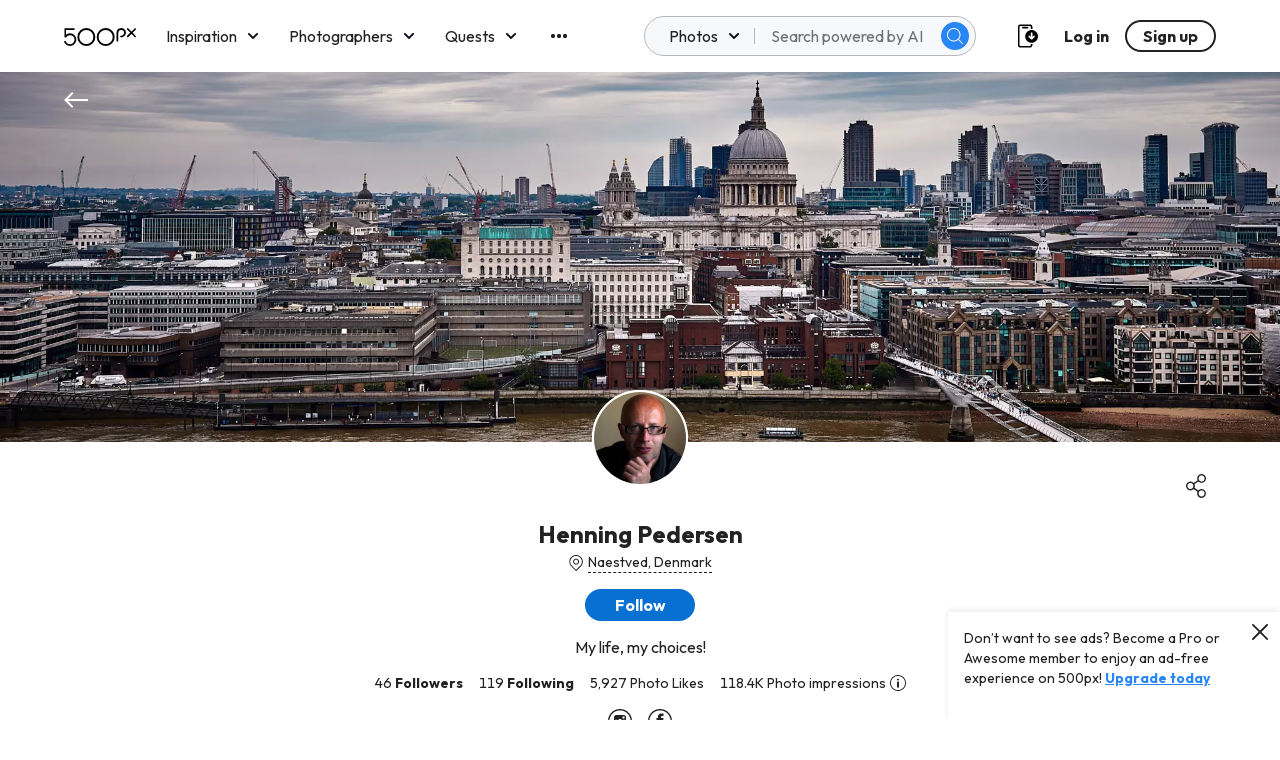

--- FILE ---
content_type: image/svg+xml
request_url: https://500px.com/staticV2/media/instagram.cccc3ba9.svg
body_size: 404
content:
<svg width="24" height="24" viewBox="0 0 24 24" fill="none" xmlns="http://www.w3.org/2000/svg">
<path d="M20.5 3.5C18.3 1.3 15.3 0 12 0C12 0 12 0 11.9 0C8.8 0 5.8 1.2 3.5 3.5C1.3 5.7 0 8.7 0 12C0 18.6 5.3 24 12 24C18.6 24 24 18.6 24 12C24 8.8 22.8 5.8 20.5 3.5ZM12 22.6C6.1 22.6 1.4 17.8 1.4 12C1.4 9.2 2.5 6.5 4.5 4.5C6.5 2.5 9.1 1.4 12 1.4C14.8 1.4 17.5 2.5 19.5 4.5C21.5 6.5 22.6 9.2 22.6 12C22.6 17.9 17.8 22.6 12 22.6Z" fill="#222222"/>
<path d="M15.7 6H8.3C7 6 6 7 6 8.3V10.8V11.7V15.7C6 17 7 18 8.3 18H15.7C17 18 18 17 18 15.7V11.7V10.8V8.3C18 7 17 6 15.7 6ZM16.3 7.4H16.6V7.7V9.5H14.6V7.5L16.3 7.4ZM10.3 10.8C10.7 10.3 11.3 9.9 12 9.9C12.7 9.9 13.3 10.2 13.7 10.8C13.7 10.9 13.8 10.9 13.8 11C14 11.3 14.1 11.7 14.1 12C14.1 13.2 13.2 14.1 12 14.1C10.8 14.1 9.9 13.2 9.9 12C9.9 11.6 10 11.3 10.2 11C10.2 10.9 10.2 10.8 10.3 10.8ZM16.8 15.7C16.8 16.3 16.3 16.9 15.6 16.9H8.3C7.7 16.9 7.2 16.4 7.2 15.7V11.4V10.8H9C9 10.9 8.9 11 8.9 11.1C8.8 11.4 8.8 11.7 8.8 12C8.8 13.8 10.3 15.3 12.1 15.3C13.9 15.3 15.4 13.8 15.4 12C15.4 11.7 15.4 11.4 15.3 11.1C15.3 11 15.2 10.9 15.2 10.8H17V11.4V15.7H16.8Z" fill="#222222"/>
</svg>


--- FILE ---
content_type: image/svg+xml
request_url: https://500px.com/staticV2/media/info.dec9b377.svg
body_size: 748
content:
<svg width="24" height="24" viewBox="0 0 24 24" fill="none" xmlns="http://www.w3.org/2000/svg">
<path fill-rule="evenodd" clip-rule="evenodd" d="M12 0C5.37258 0 0 5.37258 0 12C0 18.6274 5.37258 24 12 24C18.6274 24 24 18.6274 24 12C23.9922 5.37581 18.6242 0.00777945 12 0ZM12 22.5882C6.15226 22.5882 1.41174 17.8477 1.41174 12C1.41174 6.15227 6.15226 1.41176 12 1.41176C17.8477 1.41176 22.5882 6.15227 22.5882 12C22.582 17.8451 17.8451 22.582 12 22.5882ZM12 8.328C12.7797 8.328 13.4118 7.69593 13.4118 6.91624C13.4118 6.13654 12.7797 5.50447 12 5.50447C11.2203 5.50447 10.5883 6.13654 10.5883 6.91624C10.5883 7.69593 11.2203 8.328 12 8.328ZM12.0974 9.60001C11.3177 9.60001 10.6857 10.2321 10.6857 11.0118V17.7882C10.6857 18.5679 11.3177 19.2 12.0974 19.2C12.8771 19.2 13.5092 18.5679 13.5092 17.7882V11.0118C13.5092 10.2321 12.8771 9.60001 12.0974 9.60001Z" fill="#222222"/>
</svg>
